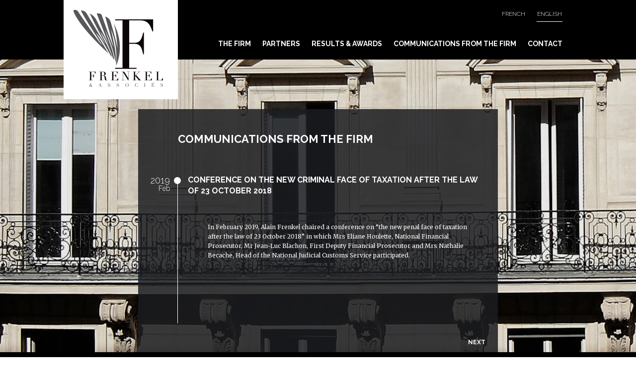

--- FILE ---
content_type: text/css
request_url: https://frenkel-associes.fr/wp-content/themes/frankelassocie/style.css?ver=1769799177
body_size: 13781
content:
@charset "UTF-8";
/*
test
Theme Name: Frankel & Associes
Theme URI:
Author: Pierre Montagard
Author URI: http://www.repix-media.com
Description: Frankel & Associes Wordpress Theme
Version: 1.0
License: GNU General Public License v2 or later
License URI: http://www.gnu.org/licenses/gpl-2.0.html
Text Domain: frankelassocie
Tags: one-column, two-columns, right-sidebar, flexible-header, accessibility-ready, custom-colors, custom-header, custom-menu, custom-logo, editor-style, featured-images, footer-widgets, post-formats, rtl-language-support, sticky-post, theme-options, threaded-comments, translation-ready

This theme, like WordPress, is licensed under the GPL.
Use it to make something cool, have fun, and share what you've learned with others.
*/
/**
/*--------------------------------------------------------------
>>> TABLE OF CONTENTS:
----------------------------------------------------------------
1.0 Normalize
2.0 Accessibility
3.0 Alignments
4.0 Clearings
5.0 Typography
6.0 Forms
7.0 Formatting
8.0 Lists
9.0 Tables
10.0 Links
11.0 Featured Image Hover
12.0 Navigation
13.0 Layout
   13.1 Header
   13.2 Front Page
   13.3 Regular Content
   13.4 Posts
   13.5 Pages
   13.6 Footer
14.0 Comments
15.0 Widgets
16.0 Media
   16.1 Galleries
17.0 Customizer
18.0 SVGs Fallbacks
19.0 Media Queries
20.0 Print
--------------------------------------------------------------*/
/*--------------------------------------------------------------
1.0 Normalize
Styles based on Normalize v5.0.0 @link https://github.com/necolas/normalize.css
--------------------------------------------------------------*/
html, body {
  text-rendering: optimizeLegibility;
  text-rendering: geometricPrecision;
  font-smooth: always;
  font-smoothing: antialiased;
  -moz-font-smoothing: antialiased;
  -webkit-font-smoothing: antialiased;
  -moz-osx-font-smoothing: grayscale;
  font-weight: normal; }

html {
  font-family: sans-serif;
  line-height: 1.15;
  -ms-text-size-adjust: 100%;
  -webkit-text-size-adjust: 100%; }

body {
  margin: 0; }

article,
aside,
footer,
header,
nav,
section {
  display: block; }

h1 {
  font-size: 2em;
  margin: 0.67em 0; }

figcaption,
figure,
main {
  display: block; }

figure {
  margin: 1em 0; }

hr {
  box-sizing: content-box;
  height: 0;
  overflow: visible; }

pre {
  font-family: monospace, monospace;
  font-size: 1em; }

a {
  background-color: transparent;
  -webkit-text-decoration-skip: objects; }

a:active,
a:hover {
  outline-width: 0; }

abbr[title] {
  border-bottom: 1px #767676 dotted;
  text-decoration: none; }

b,
strong {
  font-weight: inherit; }

b,
strong {
  font-weight: 700; }

code,
kbd,
samp {
  font-family: monospace, monospace;
  font-size: 1em; }

dfn {
  font-style: italic; }

mark {
  background-color: #eee;
  color: #222; }

small {
  font-size: 80%; }

sub,
sup {
  font-size: 75%;
  line-height: 0;
  position: relative;
  vertical-align: baseline; }

sub {
  bottom: -0.25em; }

sup {
  top: -0.5em; }

audio,
video {
  display: inline-block; }

audio:not([controls]) {
  display: none;
  height: 0; }

img {
  border-style: none; }

svg:not(:root) {
  overflow: hidden; }

button,
input,
optgroup,
select,
textarea {
  font-family: sans-serif;
  font-size: 100%;
  line-height: 1.15;
  margin: 0; }

button,
input {
  overflow: visible; }

button,
select {
  text-transform: none; }

button,
html [type="button"],
[type="reset"],
[type="submit"] {
  -webkit-appearance: button; }

button::-moz-focus-inner,
[type="button"]::-moz-focus-inner,
[type="reset"]::-moz-focus-inner,
[type="submit"]::-moz-focus-inner {
  border-style: none;
  padding: 0; }

button:-moz-focusring,
[type="button"]:-moz-focusring,
[type="reset"]:-moz-focusring,
[type="submit"]:-moz-focusring {
  outline: 1px dotted ButtonText; }

fieldset {
  border: 1px solid #bbb;
  margin: 0 2px;
  padding: 0.35em 0.625em 0.75em; }

legend {
  box-sizing: border-box;
  color: inherit;
  display: table;
  max-width: 100%;
  padding: 0;
  white-space: normal; }

progress {
  display: inline-block;
  vertical-align: baseline; }

textarea {
  overflow: auto; }

[type="checkbox"],
[type="radio"] {
  box-sizing: border-box;
  padding: 0; }

[type="number"]::-webkit-inner-spin-button,
[type="number"]::-webkit-outer-spin-button {
  height: auto; }

[type="search"] {
  -webkit-appearance: textfield;
  outline-offset: -2px; }

[type="search"]::-webkit-search-cancel-button,
[type="search"]::-webkit-search-decoration {
  -webkit-appearance: none; }

::-webkit-file-upload-button {
  -webkit-appearance: button;
  font: inherit; }

details,
menu {
  display: block; }

summary {
  display: list-item; }

canvas {
  display: inline-block; }

template {
  display: none; }

[hidden] {
  display: none; }

/*--------------------------------------------------------------
2.0 Accessibility
--------------------------------------------------------------*/
/* Text meant only for screen readers. */
.screen-reader-text {
  clip: rect(1px, 1px, 1px, 1px);
  height: 1px;
  overflow: hidden;
  position: absolute !important;
  width: 1px;
  word-wrap: normal !important;
  /* Many screen reader and browser combinations announce broken words as they would appear visually. */ }

.screen-reader-text:focus {
  background-color: #f1f1f1;
  border-radius: 3px;
  box-shadow: 0 0 2px 2px rgba(0, 0, 0, 0.6);
  clip: auto !important;
  color: #21759b;
  display: block;
  font-size: 14px;
  font-size: 0.875rem;
  font-weight: 700;
  height: auto;
  left: 5px;
  line-height: normal;
  padding: 15px 23px 14px;
  text-decoration: none;
  top: 5px;
  width: auto;
  z-index: 100000;
  /* Above WP toolbar. */ }

/*--------------------------------------------------------------
3.0 Alignments
--------------------------------------------------------------*/
.alignleft {
  display: inline;
  float: left;
  margin-right: 1.5em; }

.alignright {
  display: inline;
  float: right;
  margin-left: 1.5em; }

.aligncenter {
  clear: both;
  display: block;
  margin-left: auto;
  margin-right: auto; }

/*--------------------------------------------------------------
4.0 Clearings
--------------------------------------------------------------*/
.clear:before,
.clear:after,
.entry-content:before,
.entry-content:after,
.entry-footer:before,
.entry-footer:after,
.comment-content:before,
.comment-content:after,
.site-header:before,
.site-header:after,
.site-content:before,
.site-content:after,
.site-footer:before,
.site-footer:after,
.nav-links:before,
.nav-links:after,
.pagination:before,
.pagination:after,
.comment-author:before,
.comment-author:after,
.widget-area:before,
.widget-area:after,
.widget:before,
.widget:after,
.comment-meta:before,
.comment-meta:after {
  content: "";
  display: table;
  table-layout: fixed; }

.clear:after,
.entry-content:after,
.entry-footer:after,
.comment-content:after,
.site-header:after,
.site-content:after,
.site-footer:after,
.nav-links:after,
.pagination:after,
.comment-author:after,
.widget-area:after,
.widget:after,
.comment-meta:after {
  clear: both; }

/*--------------------------------------------------------------
5.0 Typography
--------------------------------------------------------------*/
body,
button,
input,
select,
textarea {
  color: #000;
  font-family: "Merriweather", times, arial, serif;
  font-size: 15px;
  font-size: 0.9375rem;
  font-weight: 400;
  line-height: 1.66; }

h1,
h2,
h3,
h4,
h5,
h6 {
  clear: both;
  line-height: 1.4;
  margin: 0 0 0.75em;
  padding: 1.5em 0 0;
  font-family: "Raleway", "Helvetica Neue", helvetica, arial, sans-serif;
  font-weight: 700;
  text-transform: uppercase; }

nav {
  font-family: "Raleway", "Helvetica Neue", helvetica, arial, sans-serif;
  text-transform: uppercase; }

h1:first-child,
h2:first-child,
h3:first-child,
h4:first-child,
h5:first-child,
h6:first-child {
  padding-top: 0; }

h1 {
  font-size: 24px;
  font-size: 1.5rem; }

h2 {
  font-size: 20px;
  font-size: 1.25rem; }

h3 {
  font-size: 18px;
  font-size: 1.125rem; }

h4 {
  font-size: 16px;
  font-size: 1rem; }

h5 {
  font-size: 13px;
  font-size: 0.8125rem;
  letter-spacing: 0.15em;
  text-transform: uppercase; }

h6 {
  font-size: 15px;
  font-size: 0.9375rem; }

p {
  margin: 0 0 1.5em;
  padding: 0; }

dfn,
cite,
em,
i {
  font-style: italic; }

blockquote {
  color: #666;
  font-size: 18px;
  font-size: 1.125rem;
  font-style: italic;
  line-height: 1.7;
  margin: 0;
  overflow: hidden;
  padding: 0; }

blockquote cite {
  display: block;
  font-style: normal;
  font-weight: 600;
  margin-top: 0.5em; }

address {
  margin: 0 0 1.5em; }

pre {
  background: #eee;
  font-family: "Courier 10 Pitch", Courier, monospace;
  font-size: 15px;
  font-size: 0.9375rem;
  line-height: 1.6;
  margin-bottom: 1.6em;
  max-width: 100%;
  overflow: auto;
  padding: 1.6em; }

code,
kbd,
tt,
var {
  font-family: Monaco, Consolas, "Andale Mono", "DejaVu Sans Mono", monospace;
  font-size: 15px;
  font-size: 0.9375rem; }

abbr,
acronym {
  border-bottom: 1px dotted #666;
  cursor: help; }

mark,
ins {
  background: #eee;
  text-decoration: none; }

big {
  font-size: 125%; }

blockquote {
  quotes: "" ""; }

q {
  quotes: "“" "”" "‘" "’"; }

blockquote:before,
blockquote:after {
  content: ""; }

:focus {
  outline: none; }

/* Typography for Arabic Font */
html[lang="ar"] body,
html[lang="ar"] button,
html[lang="ar"] input,
html[lang="ar"] select,
html[lang="ar"] textarea,
html[lang="ary"] body,
html[lang="ary"] button,
html[lang="ary"] input,
html[lang="ary"] select,
html[lang="ary"] textarea,
html[lang="azb"] body,
html[lang="azb"] button,
html[lang="azb"] input,
html[lang="azb"] select,
html[lang="azb"] textarea,
html[lang="fa-IR"] body,
html[lang="fa-IR"] button,
html[lang="fa-IR"] input,
html[lang="fa-IR"] select,
html[lang="fa-IR"] textarea,
html[lang="haz"] body,
html[lang="haz"] button,
html[lang="haz"] input,
html[lang="haz"] select,
html[lang="haz"] textarea,
html[lang="ps"] body,
html[lang="ps"] button,
html[lang="ps"] input,
html[lang="ps"] select,
html[lang="ps"] textarea,
html[lang="ur"] body,
html[lang="ur"] button,
html[lang="ur"] input,
html[lang="ur"] select,
html[lang="ur"] textarea {
  font-family: Tahoma, Arial, sans-serif; }

html[lang="ar"] h1,
html[lang="ar"] h2,
html[lang="ar"] h3,
html[lang="ar"] h4,
html[lang="ar"] h5,
html[lang="ar"] h6,
html[lang="ary"] h1,
html[lang="ary"] h2,
html[lang="ary"] h3,
html[lang="ary"] h4,
html[lang="ary"] h5,
html[lang="ary"] h6,
html[lang="azb"] h1,
html[lang="azb"] h2,
html[lang="azb"] h3,
html[lang="azb"] h4,
html[lang="azb"] h5,
html[lang="azb"] h6,
html[lang="fa-IR"] h1,
html[lang="fa-IR"] h2,
html[lang="fa-IR"] h3,
html[lang="fa-IR"] h4,
html[lang="fa-IR"] h5,
html[lang="fa-IR"] h6,
html[lang="haz"] h1,
html[lang="haz"] h2,
html[lang="haz"] h3,
html[lang="haz"] h4,
html[lang="haz"] h5,
html[lang="haz"] h6,
html[lang="ps"] h1,
html[lang="ps"] h2,
html[lang="ps"] h3,
html[lang="ps"] h4,
html[lang="ps"] h5,
html[lang="ps"] h6,
html[lang="ur"] h1,
html[lang="ur"] h2,
html[lang="ur"] h3,
html[lang="ur"] h4,
html[lang="ur"] h5,
html[lang="ur"] h6 {
  font-weight: 700; }

/* Typography for Chinese Font */
html[lang^="zh-"] body,
html[lang^="zh-"] button,
html[lang^="zh-"] input,
html[lang^="zh-"] select,
html[lang^="zh-"] textarea {
  font-family: "PingFang TC", "Helvetica Neue", Helvetica, STHeitiTC-Light, Arial, sans-serif; }

html[lang="zh-CN"] body,
html[lang="zh-CN"] button,
html[lang="zh-CN"] input,
html[lang="zh-CN"] select,
html[lang="zh-CN"] textarea {
  font-family: "PingFang SC", "Helvetica Neue", Helvetica, STHeitiSC-Light, Arial, sans-serif; }

html[lang^="zh-"] h1,
html[lang^="zh-"] h2,
html[lang^="zh-"] h3,
html[lang^="zh-"] h4,
html[lang^="zh-"] h5,
html[lang^="zh-"] h6 {
  font-weight: 700; }

/* Typography for Cyrillic Font */
html[lang="bg-BG"] body,
html[lang="bg-BG"] button,
html[lang="bg-BG"] input,
html[lang="bg-BG"] select,
html[lang="bg-BG"] textarea,
html[lang="ru-RU"] body,
html[lang="ru-RU"] button,
html[lang="ru-RU"] input,
html[lang="ru-RU"] select,
html[lang="ru-RU"] textarea,
html[lang="uk"] body,
html[lang="uk"] button,
html[lang="uk"] input,
html[lang="uk"] select,
html[lang="uk"] textarea {
  font-family: "Helvetica Neue", Helvetica, "Segoe UI", Arial, sans-serif; }

html[lang="bg-BG"] h1,
html[lang="bg-BG"] h2,
html[lang="bg-BG"] h3,
html[lang="bg-BG"] h4,
html[lang="bg-BG"] h5,
html[lang="bg-BG"] h6,
html[lang="ru-RU"] h1,
html[lang="ru-RU"] h2,
html[lang="ru-RU"] h3,
html[lang="ru-RU"] h4,
html[lang="ru-RU"] h5,
html[lang="ru-RU"] h6,
html[lang="uk"] h1,
html[lang="uk"] h2,
html[lang="uk"] h3,
html[lang="uk"] h4,
html[lang="uk"] h5,
html[lang="uk"] h6 {
  font-weight: 700;
  line-height: 1.2; }

/* Typography for Devanagari Font */
html[lang="bn-BD"] body,
html[lang="bn-BD"] button,
html[lang="bn-BD"] input,
html[lang="bn-BD"] select,
html[lang="bn-BD"] textarea,
html[lang="hi-IN"] body,
html[lang="hi-IN"] button,
html[lang="hi-IN"] input,
html[lang="hi-IN"] select,
html[lang="hi-IN"] textarea,
html[lang="mr-IN"] body,
html[lang="mr-IN"] button,
html[lang="mr-IN"] input,
html[lang="mr-IN"] select,
html[lang="mr-IN"] textarea {
  font-family: Arial, sans-serif; }

html[lang="bn-BD"] h1,
html[lang="bn-BD"] h2,
html[lang="bn-BD"] h3,
html[lang="bn-BD"] h4,
html[lang="bn-BD"] h5,
html[lang="bn-BD"] h6,
html[lang="hi-IN"] h1,
html[lang="hi-IN"] h2,
html[lang="hi-IN"] h3,
html[lang="hi-IN"] h4,
html[lang="hi-IN"] h5,
html[lang="hi-IN"] h6,
html[lang="mr-IN"] h1,
html[lang="mr-IN"] h2,
html[lang="mr-IN"] h3,
html[lang="mr-IN"] h4,
html[lang="mr-IN"] h5,
html[lang="mr-IN"] h6 {
  font-weight: 700; }

/* Typography for Greek Font */
html[lang="el"] body,
html[lang="el"] button,
html[lang="el"] input,
html[lang="el"] select,
html[lang="el"] textarea {
  font-family: "Helvetica Neue", Helvetica, Arial, sans-serif; }

html[lang="el"] h1,
html[lang="el"] h2,
html[lang="el"] h3,
html[lang="el"] h4,
html[lang="el"] h5,
html[lang="el"] h6 {
  font-weight: 700;
  line-height: 1.3; }

/* Typography for Gujarati Font */
html[lang="gu-IN"] body,
html[lang="gu-IN"] button,
html[lang="gu-IN"] input,
html[lang="gu-IN"] select,
html[lang="gu-IN"] textarea {
  font-family: Arial, sans-serif; }

html[lang="gu-IN"] h1,
html[lang="gu-IN"] h2,
html[lang="gu-IN"] h3,
html[lang="gu-IN"] h4,
html[lang="gu-IN"] h5,
html[lang="gu-IN"] h6 {
  font-weight: 700; }

/* Typography for Hebrew Font */
html[lang="he-IL"] body,
html[lang="he-IL"] button,
html[lang="he-IL"] input,
html[lang="he-IL"] select,
html[lang="he-IL"] textarea {
  font-family: "Arial Hebrew", Arial, sans-serif; }

html[lang="he-IL"] h1,
html[lang="he-IL"] h2,
html[lang="he-IL"] h3,
html[lang="he-IL"] h4,
html[lang="he-IL"] h5,
html[lang="he-IL"] h6 {
  font-weight: 700; }

/* Typography for Japanese Font */
html[lang="ja"] body,
html[lang="ja"] button,
html[lang="ja"] input,
html[lang="ja"] select,
html[lang="ja"] textarea {
  font-family: "Hiragino Kaku Gothic Pro", Meiryo, sans-serif; }

html[lang="ja"] h1,
html[lang="ja"] h2,
html[lang="ja"] h3,
html[lang="ja"] h4,
html[lang="ja"] h5,
html[lang="ja"] h6 {
  font-weight: 700; }

/* Typography for Korean font */
html[lang="ko-KR"] body,
html[lang="ko-KR"] button,
html[lang="ko-KR"] input,
html[lang="ko-KR"] select,
html[lang="ko-KR"] textarea {
  font-family: "Apple SD Gothic Neo", "Malgun Gothic", "Nanum Gothic", Dotum, sans-serif; }

html[lang="ko-KR"] h1,
html[lang="ko-KR"] h2,
html[lang="ko-KR"] h3,
html[lang="ko-KR"] h4,
html[lang="ko-KR"] h5,
html[lang="ko-KR"] h6 {
  font-weight: 600; }

/* Typography for Thai Font */
html[lang="th"] h1,
html[lang="th"] h2,
html[lang="th"] h3,
html[lang="th"] h4,
html[lang="th"] h5,
html[lang="th"] h6 {
  line-height: 1.65;
  font-family: "Sukhumvit Set", "Helvetica Neue", Helvetica, Arial, sans-serif; }

html[lang="th"] body,
html[lang="th"] button,
html[lang="th"] input,
html[lang="th"] select,
html[lang="th"] textarea {
  line-height: 1.8;
  font-family: "Sukhumvit Set", "Helvetica Neue", Helvetica, Arial, sans-serif; }

/* Remove letter-spacing for all non-latin alphabets */
html[lang="ar"] *,
html[lang="ary"] *,
html[lang="azb"] *,
html[lang="haz"] *,
html[lang="ps"] *,
html[lang^="zh-"] *,
html[lang="bg-BG"] *,
html[lang="ru-RU"] *,
html[lang="uk"] *,
html[lang="bn-BD"] *,
html[lang="hi-IN"] *,
html[lang="mr-IN"] *,
html[lang="el"] *,
html[lang="gu-IN"] *,
html[lang="he-IL"] *,
html[lang="ja"] *,
html[lang="ko-KR"] *,
html[lang="th"] * {
  letter-spacing: 0 !important; }

/*--------------------------------------------------------------
6.0 Forms
--------------------------------------------------------------*/
label {
  color: #333;
  display: block;
  font-weight: 800;
  margin-bottom: 0.5em; }

fieldset {
  margin-bottom: 1em; }

input[type="text"],
input[type="email"],
input[type="url"],
input[type="password"],
input[type="search"],
input[type="number"],
input[type="tel"],
input[type="range"],
input[type="date"],
input[type="month"],
input[type="week"],
input[type="time"],
input[type="datetime"],
input[type="datetime-local"],
input[type="color"],
textarea {
  color: #666;
  background: #fff;
  background-image: -webkit-linear-gradient(rgba(255, 255, 255, 0), rgba(255, 255, 255, 0));
  border: 1px solid #bbb;
  border-radius: 3px;
  display: block;
  padding: 0.7em;
  width: 100%; }

input[type="text"]:focus,
input[type="email"]:focus,
input[type="url"]:focus,
input[type="password"]:focus,
input[type="search"]:focus,
input[type="number"]:focus,
input[type="tel"]:focus,
input[type="range"]:focus,
input[type="date"]:focus,
input[type="month"]:focus,
input[type="week"]:focus,
input[type="time"]:focus,
input[type="datetime"]:focus,
input[type="datetime-local"]:focus,
input[type="color"]:focus,
textarea:focus {
  color: #222;
  border-color: #333; }

select {
  border: 1px solid #bbb;
  border-radius: 3px;
  height: 3em;
  max-width: 100%; }

input[type="radio"],
input[type="checkbox"] {
  margin-right: 0.5em; }

input[type="radio"] + label,
input[type="checkbox"] + label {
  font-weight: 400; }

button,
input[type="button"],
input[type="submit"] {
  background-color: #222;
  border: 0;
  border-radius: 2px;
  box-shadow: none;
  color: #fff;
  cursor: pointer;
  display: inline-block;
  font-size: 14px;
  font-size: 0.875rem;
  font-weight: 800;
  line-height: 1;
  padding: 1em 2em;
  text-shadow: none;
  -webkit-transition: background 0.2s;
  transition: background 0.2s; }

input + button,
input + input[type="button"],
input + input[type="submit"] {
  padding: 0.75em 2em; }

button.secondary,
input[type="reset"],
input[type="button"].secondary,
input[type="reset"].secondary,
input[type="submit"].secondary {
  background-color: #ddd;
  color: #222; }

button:hover,
button:focus,
input[type="button"]:hover,
input[type="button"]:focus,
input[type="submit"]:hover,
input[type="submit"]:focus {
  background: #767676; }

button.secondary:hover,
button.secondary:focus,
input[type="reset"]:hover,
input[type="reset"]:focus,
input[type="button"].secondary:hover,
input[type="button"].secondary:focus,
input[type="reset"].secondary:hover,
input[type="reset"].secondary:focus,
input[type="submit"].secondary:hover,
input[type="submit"].secondary:focus {
  background: #bbb; }

/* Placeholder text color -- selectors need to be separate to work. */
::-webkit-input-placeholder {
  color: #333;
  font-family: "Libre Franklin", "Helvetica Neue", helvetica, arial, sans-serif; }

:-moz-placeholder {
  color: #333;
  font-family: "Libre Franklin", "Helvetica Neue", helvetica, arial, sans-serif; }

::-moz-placeholder {
  color: #333;
  font-family: "Libre Franklin", "Helvetica Neue", helvetica, arial, sans-serif;
  opacity: 1;
  /* Since FF19 lowers the opacity of the placeholder by default */ }

:-ms-input-placeholder {
  color: #333;
  font-family: "Libre Franklin", "Helvetica Neue", helvetica, arial, sans-serif; }

/*--------------------------------------------------------------
7.0 Formatting
--------------------------------------------------------------*/
hr {
  background-color: #000;
  border: 0;
  height: 1px;
  margin-bottom: 1.5em; }

img {
  max-width: 100%;
  width: auto\9;
  height: auto;
  vertical-align: middle;
  border: 0;
  -ms-interpolation-mode: bicubic; }

/*--------------------------------------------------------------
8.0 Lists
--------------------------------------------------------------*/
ul,
ol {
  margin: 0 0 1.5em;
  padding: 0; }

ul {
  list-style: disc; }

ol {
  list-style: decimal; }

li > ul,
li > ol {
  margin-bottom: 0;
  margin-left: 1.5em; }

dt {
  font-weight: 700; }

dd {
  margin: 0 1.5em 1.5em; }

/*--------------------------------------------------------------
9.0 Tables
--------------------------------------------------------------*/
table {
  border-collapse: collapse;
  margin: 0 0 1.5em;
  width: 100%; }

thead th {
  border-bottom: 2px solid #bbb;
  padding-bottom: 0.5em; }

th {
  padding: 0.4em;
  text-align: left; }

tr {
  border-bottom: 1px solid #eee; }

td {
  padding: 0.4em; }

th:first-child,
td:first-child {
  padding-left: 0; }

th:last-child,
td:last-child {
  padding-right: 0; }

/*--------------------------------------------------------------
10.0 Links
--------------------------------------------------------------*/
a {
  color: #222;
  text-decoration: none; }

a:focus {
  outline: thin dotted; }

a:hover,
a:active {
  color: #000;
  outline: 0; }

/* Hover effects */
.entry-content a:focus,
.entry-content a:hover,
.entry-summary a:focus,
.entry-summary a:hover,
.widget a:focus,
.widget a:hover,
.site-footer .widget-area a:focus,
.site-footer .widget-area a:hover,
.posts-navigation a:focus,
.posts-navigation a:hover,
.comment-metadata a:focus,
.comment-metadata a:hover,
.comment-metadata a.comment-edit-link:focus,
.comment-metadata a.comment-edit-link:hover,
.comment-reply-link:focus,
.comment-reply-link:hover,
.widget_authors a:focus strong,
.widget_authors a:hover strong,
.entry-title a:focus,
.entry-title a:hover,
.entry-meta a:focus,
.entry-meta a:hover,
.page-links a:focus .page-number,
.page-links a:hover .page-number,
.entry-footer a:focus,
.entry-footer a:hover,
.entry-footer .cat-links a:focus,
.entry-footer .cat-links a:hover,
.entry-footer .tags-links a:focus,
.entry-footer .tags-links a:hover,
.post-navigation a:focus,
.post-navigation a:hover,
.pagination a:not(.prev):not(.next):focus,
.pagination a:not(.prev):not(.next):hover,
.comments-pagination a:not(.prev):not(.next):focus,
.comments-pagination a:not(.prev):not(.next):hover,
.logged-in-as a:focus,
.logged-in-as a:hover,
a:focus .nav-title,
a:hover .nav-title,
.edit-link a:focus,
.edit-link a:hover,
.site-info a:focus,
.site-info a:hover,
.widget .widget-title a:focus,
.widget .widget-title a:hover,
.widget ul li a:focus,
.widget ul li a:hover {
  color: #000;
  box-shadow: inset 0 0 0 transparent, 0 1px 0 black; }

/* Fixes linked images */
.entry-content a img,
.widget a img {
  box-shadow: 0 0 0 8px #fff; }

.post-navigation a:focus .icon,
.post-navigation a:hover .icon {
  color: #222; }

/*--------------------------------------------------------------
13.0 Layout
--------------------------------------------------------------*/
html {
  box-sizing: border-box;
  height: 100%; }

*,
*:before,
*:after {
  /* Inherit box-sizing to make it easier to change the property for components that leverage other behavior; see http://css-tricks.com/inheriting-box-sizing-probably-slightly-better-best-practice/ */
  box-sizing: inherit; }

body {
  background: #fff;
  height: 100%;
  /* Fallback for when there is no custom background color defined. */ }

body.admin-bar {
  position: relative;
  top: -26px; }

#page {
  position: relative;
  word-wrap: break-word;
  height: 100%;
  -js-display: flex;
  display: -webkit-box;
  display: -ms-flexbox;
  display: flex;
  -webkit-box-orient: vertical;
  -webkit-box-direction: normal;
      -ms-flex-flow: column nowrap;
          flex-flow: column nowrap; }

.site-main {
  -js-display: flex;
  display: -webkit-box;
  display: -ms-flexbox;
  display: flex;
  -webkit-box-orient: vertical;
  -webkit-box-direction: normal;
      -ms-flex-direction: column;
          flex-direction: column; }

.site-content,
.content-area,
.site-main {
  -js-display: flex;
  display: -webkit-box;
  display: -ms-flexbox;
  display: flex;
  width: 100%;
  -webkit-box-flex: 1;
      -ms-flex: 1 1 auto;
          flex: 1 1 auto; }

.admin-bar #page {
  padding-top: 26px; }

@media (max-width: 768px) {
  .admin-bar #page {
    padding-top: 46px; } }

.wrap {
  margin-left: auto;
  margin-right: auto;
  max-width: 1024px; }

@media (max-width: 1024px) {
  .wrap {
    padding: 0; } }

.wrap:after {
  clear: both;
  content: "";
  display: block; }

.page-base {
  font-size: 12px;
  font-size: 0.75rem;
  -webkit-box-flex: 1;
      -ms-flex: 1 1;
          flex: 1 1;
  -js-display: flex;
  display: -webkit-box;
  display: -ms-flexbox;
  display: flex;
  -webkit-box-orient: vertical;
  -webkit-box-direction: normal;
      -ms-flex-direction: column;
          flex-direction: column; }

.page-base .wrap {
  -js-display: flex;
  display: -webkit-box;
  display: -ms-flexbox;
  display: flex;
  -webkit-box-orient: vertical;
  -webkit-box-direction: normal;
      -ms-flex-direction: column;
          flex-direction: column;
  -webkit-box-flex: 1;
      -ms-flex: 1 1 auto;
          flex: 1 1 auto; }

.page-base .page-content {
  -webkit-box-flex: 1;
      -ms-flex: 1 1;
          flex: 1 1;
  background: #585c5e;
  padding: 40px 150px;
  padding-left: 20px;
  padding-right: 20px; }

@media screen and (min-width: 320px) {
  .page-base .page-content {
    padding-left: calc(20px + 130 * (100vw - 320px) / 704); } }

@media screen and (min-width: 1024px) {
  .page-base .page-content {
    padding-left: 150px; } }

@media screen and (min-width: 320px) {
  .page-base .page-content {
    padding-right: calc(20px + 130 * (100vw - 320px) / 704); } }

@media screen and (min-width: 1024px) {
  .page-base .page-content {
    padding-right: 150px; } }

.page-base .page-content.no-visuel {
  padding-top: 100px; }

.page-base .page-content article {
  background: #FFF;
  padding: 20px;
  height: 100%; }

.no-flexbox #page,
.no-flexbox .site-content,
.no-flexbox .content-area,
.no-flexbox .site-main,
.no-flexbox .page-base, .no-flexbox .page-base .wrap {
  display: block;
  height: 100%; }

.admin-bar .site-navigation-fixed.navigation-top {
  top: 32px; }

.site-header {
  background: #000;
  color: #FFF;
  position: relative; }

.site-header .wrap {
  -js-display: flex;
  display: -webkit-box;
  display: -ms-flexbox;
  display: flex;
  height: 120px;
  height: 60px; }

@media screen and (min-width: 480px) {
  .site-header .wrap {
    height: calc(60px + 60 * (100vw - 480px) / 288); } }

@media screen and (min-width: 768px) {
  .site-header .wrap {
    height: 120px; } }

.logo {
  background: #FFF;
  min-width: 100px;
  width: 230px;
  width: 100px;
  min-height: 90px;
  height: 200px;
  height: 90px;
  position: relative;
  z-index: 10; }

@media screen and (min-width: 480px) {
  .logo {
    width: calc(100px + 130 * (100vw - 480px) / 288); } }

@media screen and (min-width: 768px) {
  .logo {
    width: 230px; } }

@media screen and (min-width: 480px) {
  .logo {
    height: calc(90px + 110 * (100vw - 480px) / 288); } }

@media screen and (min-width: 768px) {
  .logo {
    height: 200px; } }

.logo a {
  display: block;
  margin: 20px;
  margin: 10px; }

@media screen and (min-width: 480px) {
  .logo a {
    margin: calc(10px + 10 * (100vw - 480px) / 288); } }

@media screen and (min-width: 768px) {
  .logo a {
    margin: 20px; } }

.no-flexbox .site-header .wrap {
  display: block;
  height: 120px;
  height: 60px; }

@media screen and (min-width: 480px) {
  .no-flexbox .site-header .wrap {
    height: calc(60px + 60 * (100vw - 480px) / 288); } }

@media screen and (min-width: 768px) {
  .no-flexbox .site-header .wrap {
    height: 120px; } }

.no-flexbox .site-header .logo {
  float: left;
  position: absolute; }

.no-flexbox .site-header .menu-toggle {
  height: 60px; }

@media screen and (min-width: 480px) {
  .no-flexbox .site-header .menu-toggle {
    height: calc(60px + 60 * (100vw - 480px) / 288); } }

@media screen and (min-width: 768px) {
  .no-flexbox .site-header .menu-toggle {
    height: 120px; } }

.no-flexbox .site-header .toggled-on .main-navigation {
  width: 100%; }

.no-flexbox .site-header .toggled-on .menu-toggle {
  text-align: right;
  display: block;
  width: 100%; }

.no-flexbox .site-header .toggled-on .menu-toggle:focus, .no-flexbox .site-header .toggled-on .menu-toggle:active {
  border: 0; }

.no-flexbox .site-header .main-navigation {
  float: right; }

.no-flexbox .site-header .main-navigation div {
  padding: 10px; }

.ie8 .site-header .logo {
  width: 230px;
  height: 200px; }

/*--------------------------------------------------------------
12.0 Navigation
--------------------------------------------------------------*/
.main-navigation {
  clear: both;
  font-weight: 700;
  text-align: right;
  -webkit-box-flex: 1;
      -ms-flex: 1 1;
          flex: 1 1;
  -js-display: flex;
  display: -webkit-box;
  display: -ms-flexbox;
  display: flex;
  -webkit-box-orient: vertical;
  -webkit-box-direction: normal;
      -ms-flex-flow: column nowrap;
          flex-flow: column nowrap;
  -webkit-box-align: end;
      -ms-flex-align: end;
          align-items: flex-end;
  -ms-flex-pack: distribute;
      justify-content: space-around;
  font-size: 14px;
  font-size: 0.875rem;
  padding-right: 10px; }

.main-navigation ul {
  list-style: none;
  margin: 0;
  text-align: right;
  width: 100%;
  display: block;
  margin: 0; }

.main-navigation ul ul.toggled-on {
  display: block; }

.main-navigation ul ul a {
  letter-spacing: 0;
  padding: 0.4em 0;
  position: relative;
  text-transform: none; }

.main-navigation li {
  display: inline-block;
  margin: 0 5px;
  margin-left: 3px;
  margin-right: 3px; }

@media screen and (min-width: 768px) {
  .main-navigation li {
    margin-left: calc(3px + 7 * (100vw - 768px) / 256); } }

@media screen and (min-width: 1024px) {
  .main-navigation li {
    margin-left: 10px; } }

@media screen and (min-width: 768px) {
  .main-navigation li {
    margin-right: calc(3px + 7 * (100vw - 768px) / 256); } }

@media screen and (min-width: 1024px) {
  .main-navigation li {
    margin-right: 10px; } }

.main-navigation li li, .main-navigation li:last-child {
  border: 0; }

.main-navigation a {
  display: block;
  padding: 0.5em 0;
  text-decoration: none;
  color: #FFF; }

.main-navigation a:hover {
  color: #CCC; }

.main-navigation .menu-item-has-children > a > .icon,
.main-navigation .page_item_has_children > a > .icon,
.main-navigation ul a > .icon {
  display: none; }

.main-navigation .current-menu-item > a,
.main-navigation .current_page_item > a {
  color: #ff0000; }

.main-navigation .lang-navigation {
  font-weight: 300;
  font-size: 12px;
  font-size: 0.75rem; }

.main-navigation .lang-navigation .current-menu-item > a,
.main-navigation .lang-navigation .current_page_item > a {
  padding: 0.4em 0.1em;
  color: #FFF;
  border-bottom: 1px solid #FFF; }

@media (max-width: 768px) {
  .main-navigation .lang-navigation .current-menu-item > a,
  .main-navigation .lang-navigation .current_page_item > a {
    border: 0;
    font-weight: 700; } }

.main-navigation .lang-navigation a {
  border-bottom: 1px solid transparent; }

.main-navigation .lang-navigation a:hover {
  color: #CCC;
  border-bottom: 1px solid #CCC; }

.js .main-navigation.toggled-on > div > ul {
  display: block; }

.js .main-navigation ul {
  display: block; }

.js .menu-toggle {
  display: none; }

/* Hide the menu on small screens when JavaScript is available.
 * It only works with JavaScript.
 */
/* Menu toggle */
.menu-toggle {
  background-color: transparent;
  border: 0;
  box-shadow: none;
  color: #FFF;
  display: none;
  font-size: 14px;
  font-size: 0.875rem;
  font-family: "Raleway", "Helvetica Neue", helvetica, arial, sans-serif;
  text-transform: uppercase;
  font-weight: 700;
  line-height: 1.5;
  margin: 0;
  padding: 0;
  text-shadow: none; }

.dropdown-toggle:hover,
.dropdown-toggle:focus {
  background: transparent; }

.dropdown-toggle:focus {
  outline: thin dotted; }

.dropdown-toggle.toggled-on .icon {
  -ms-transform: rotate(-180deg);
  /* IE 9 */
  -webkit-transform: rotate(-180deg);
  /* Chrome, Safari, Opera */
  transform: rotate(-180deg); }

/* Scroll down arrow */
.site-header .menu-scroll-down {
  display: none; }

.main-navigation.toggled-on ul.nav-menu {
  display: block; }

.menu-toggle:hover,
.menu-toggle:focus {
  background-color: transparent;
  box-shadow: none; }

.menu-toggle:focus {
  outline: thin solid; }

.menu-toggle .icon {
  margin-right: 0.5em;
  margin-left: 0.5em;
  top: -2px;
  position: relative;
  fill: #FFF;
  width: 25px;
  height: 25px;
  display: inline-block;
  vertical-align: middle; }

.toggled-on .menu-toggle .icon-bars,
.menu-toggle .icon-close {
  display: none; }

.toggled-on .menu-toggle .icon-close {
  display: inline-block; }

@media (max-width: 768px) {
  .toggled-on .wrap {
    height: auto;
    -webkit-box-orient: vertical;
    -webkit-box-direction: normal;
        -ms-flex-direction: column;
            flex-direction: column; }
  .toggled-on .logo {
    position: absolute; }
  .js .navigation-top.toggled-on .main-navigation {
    -webkit-box-align: normal;
        -ms-flex-align: normal;
            align-items: normal; }
  .js .navigation-top.toggled-on .main-navigation .menu-toggle {
    height: 100px;
    height: 100px;
    -ms-flex-item-align: end;
        align-self: flex-end; } }

@media screen and (max-width: 768px) and (min-width: 480px) {
  .js .navigation-top.toggled-on .main-navigation .menu-toggle {
    height: calc(100px + 100 * (100vw - 480px) / 288); } }

@media screen and (max-width: 768px) and (min-width: 768px) {
  .js .navigation-top.toggled-on .main-navigation .menu-toggle {
    height: 200px; } }

@media (max-width: 768px) {
  .js .navigation-top.toggled-on .main-navigation > div {
    -webkit-box-align: normal;
        -ms-flex-align: normal;
            align-items: normal;
    display: block;
    margin-bottom: 50px;
    width: 100%; }
  .js .navigation-top.toggled-on .main-navigation > div > ul {
    font-size: 16px;
    font-size: 1rem;
    display: block;
    padding: 0 20px;
    text-align: left; }
  .js .navigation-top.toggled-on .main-navigation > div > ul li {
    display: block; }
  .js .navigation-top.toggled-on .main-navigation > div > ul li a {
    border-bottom: 1px dotted #FFF; }
  .js .navigation-top.toggled-on .main-navigation > div > ul li.current_page_item {
    font-weight: 700;
    border: 0; }
  .js .navigation-top .main-navigation > div {
    display: none; }
  .js .navigation-top ul {
    display: none; }
  .js .menu-toggle {
    display: block; } }

.nav-title {
  color: #FFF;
  font-size: 15px;
  font-size: 0.9375rem; }

.post-navigation .nav-next {
  margin-top: 1.5em; }

.nav-links .nav-previous .nav-title .nav-title-icon-wrapper {
  margin-right: 0.5em; }

.nav-links .nav-next .nav-title .nav-title-icon-wrapper {
  margin-left: 0.5em; }

.nav-links .nav-title {
  position: relative; }

.nav-title-icon-wrapper {
  position: absolute;
  text-align: center;
  width: 2em; }

.nav-links .nav-previous .nav-title .nav-title-icon-wrapper {
  left: -2em; }

.nav-links .nav-next .nav-title .nav-title-icon-wrapper {
  right: -2em; }

/* Pagination */
.page-numbers {
  display: inline-block; }

.page-numbers.current {
  font-size: 15px;
  font-size: 0.9375rem; }

.page-numbers.current .screen-reader-text {
  clip: rect(1px, 1px, 1px, 1px);
  height: 1px;
  overflow: hidden;
  position: absolute !important;
  width: 1px; }

.page-numbers {
  display: none;
  padding: 0.5em 0.75em; }

.page-numbers.current {
  color: #767676;
  display: inline-block; }

.page-numbers.current .screen-reader-text {
  clip: auto;
  height: auto;
  overflow: auto;
  position: relative !important;
  width: auto; }

.prev.page-numbers,
.next.page-numbers {
  background-color: #ddd;
  border-radius: 2px;
  display: inline-block;
  font-size: 24px;
  font-size: 1.5rem;
  line-height: 1;
  padding: 0.25em 0.5em 0.4em; }

.prev.page-numbers,
.next.page-numbers {
  -webkit-transition: background-color 0.2s ease-in-out, border-color 0.2s ease-in-out, color 0.3s ease-in-out;
  transition: background-color 0.2s ease-in-out, border-color 0.2s ease-in-out, color 0.3s ease-in-out; }

.prev.page-numbers:focus,
.prev.page-numbers:hover,
.next.page-numbers:focus,
.next.page-numbers:hover {
  background-color: #767676;
  color: #fff; }

.prev.page-numbers {
  float: left; }

.next.page-numbers {
  float: right; }

.page-links {
  font-size: 14px;
  font-size: 0.875rem;
  font-weight: 800;
  padding: 2em 0 3em; }

.page-links .page-number {
  color: #FFF;
  display: inline-block;
  padding: 0.5em 1em; }

.page-links a {
  display: inline-block; }

.page-links a .page-number {
  color: #FFF; }

.page-numbers.current {
  font-size: 16px;
  font-size: 1rem; }

.page-numbers {
  display: inline-block;
  color: #FFF;
  background: rgba(255, 255, 255, 0.2);
  width: 30px;
  height: 30px; }

.page-numbers.current {
  font-size: 15px;
  font-size: 0.9375rem; }

.page-numbers.current .screen-reader-text {
  clip: rect(1px, 1px, 1px, 1px);
  height: 1px;
  overflow: hidden;
  position: absolute !important;
  width: 1px; }

.next .screen-reader-text,
.prev .screen-reader-text {
  display: none; }

.nav-links {
  -js-display: flex;
  display: -webkit-box;
  display: -ms-flexbox;
  display: flex;
  -webkit-box-pack: center;
      -ms-flex-pack: center;
          justify-content: center;
  margin: 5px;
  position: relative; }

.nav-links .nav-previous, .nav-links .nav-next {
  padding: 0 20px;
  position: absolute; }

.nav-links .nav-previous a, .nav-links .nav-next a {
  color: #FFF; }

.nav-links .nav-previous {
  left: 0; }

.nav-links .nav-next {
  right: 0; }

.nav-links .screen-reader-text,
.nav-links .nav-title {
  display: none; }

.nav-links .icon {
  display: inline-block;
  height: 15px;
  position: relative;
  /* Align more nicely with capital letters */
  top: 5px;
  vertical-align: middle;
  width: 15px; }

.nav-links .page-numbers {
  display: inline-block;
  color: #FFF;
  background: rgba(255, 255, 255, 0.2);
  width: 30px;
  height: 30px;
  vertical-align: middle;
  text-align: center;
  font-size: 16px;
  font-size: 1rem;
  font-weight: 700;
  margin: 1px;
  padding: 0; }

.nav-links .page-numbers a:hover {
  color: #FFF;
  background: rgba(255, 255, 255, 0.5); }

.nav-links .page-numbers.current {
  background: transparent;
  color: rgba(255, 255, 255, 0.5); }

.nav-links .page-numbers.dots {
  color: rgba(255, 255, 255, 0.5); }

.post-navigation {
  margin: 1em 0; }

.pagination {
  position: absolute;
  bottom: 0;
  left: -50%;
  right: -50%; }

.pagination a:not(.prev):not(.next):hover {
  color: #FFF;
  background: rgba(255, 255, 255, 0.5);
  box-shadow: none; }

.home .hp-intro .visuel:after {
  content: '';
  position: absolute;
  display: block;
  top: 0;
  left: 0;
  width: 100%;
  height: 100%;
  background-image: url("[data-uri]");
  background-size: 100%;
  background-image: -webkit-gradient(linear, 0% 50%, 100% 50%, color-stop(85%, rgba(255, 255, 255, 0)), color-stop(100%, #ffffff));
  background-image: -webkit-linear-gradient(left, rgba(255, 255, 255, 0) 85%, #ffffff 100%);
  background-image: -webkit-gradient(linear, left top, right top, color-stop(85%, rgba(255, 255, 255, 0)), to(#ffffff));
  background-image: linear-gradient(to right, rgba(255, 255, 255, 0) 85%, #ffffff 100%); }

.hp-intro {
  font-size: 12px;
  font-size: 0.75rem; }

.hp-intro .wrap {
  -js-display: flex;
  display: -webkit-box;
  display: -ms-flexbox;
  display: flex; }

.hp-intro .texte {
  width: 230px;
  padding: 150px 25px 25px;
  padding-top: 80px;
  line-height: 1.5em; }

@media (max-width: 768px) {
  .hp-intro .texte {
    width: 230px; } }

@media screen and (min-width: 768px) {
  .hp-intro .texte {
    padding-top: calc(80px + 70 * (100vw - 768px) / 256); } }

@media screen and (min-width: 1024px) {
  .hp-intro .texte {
    padding-top: 150px; } }

@media screen and (min-width: 768px) {
  .hp-intro .texte {
    line-height: calc(1.5em + 0.3 * (100vw - 768px) / 256); } }

@media screen and (min-width: 1024px) {
  .hp-intro .texte {
    line-height: 1.8em; } }

.hp-intro .signature {
  text-align: right; }

.hp-intro .visuel {
  -webkit-box-flex: 1;
      -ms-flex: 1 1;
          flex: 1 1;
  position: relative; }

.home .site-content-contain {
  -webkit-box-flex: 1;
      -ms-flex: 1 1;
          flex: 1 1;
  -js-display: flex;
  display: -webkit-box;
  display: -ms-flexbox;
  display: flex;
  -webkit-box-orient: vertical;
  -webkit-box-direction: normal;
      -ms-flex-direction: column;
          flex-direction: column;
  height: 0; }

@media (max-width: 768px) {
  .home .site-content-contain {
    height: initial; } }

.hp-content {
  background-repeat: no-repeat;
  background-position: top center;
  background-size: auto 100%;
  -js-display: flex;
  display: -webkit-box;
  display: -ms-flexbox;
  display: flex;
  -webkit-box-flex: 1;
      -ms-flex: 1 1;
          flex: 1 1;
  -webkit-box-orient: vertical;
  -webkit-box-direction: normal;
      -ms-flex-direction: column;
          flex-direction: column;
  font-size: 12px;
  font-size: 0.75rem; }

.hp-content:after {
  content: '';
  position: absolute;
  display: block;
  top: 0;
  left: 0;
  width: 100%;
  height: 100%;
  *zoom: 1;
  filter: progid:DXImageTransform.Microsoft.gradient(gradientType=1, startColorstr='#FF726951', endColorstr='#FF726951');
  background-image: url("[data-uri]");
  background-size: 100%;
  background-image: -webkit-gradient(linear, 0% 50%, 100% 50%, color-stop(0%, #726951), color-stop(20%, rgba(114, 105, 81, 0)), color-stop(80%, rgba(114, 105, 81, 0)), color-stop(100%, #726951));
  background-image: -webkit-linear-gradient(left, #726951 0%, rgba(114, 105, 81, 0) 20%, rgba(114, 105, 81, 0) 80%, #726951 100%);
  background-image: -webkit-gradient(linear, left top, right top, from(#726951), color-stop(20%, rgba(114, 105, 81, 0)), color-stop(80%, rgba(114, 105, 81, 0)), to(#726951));
  background-image: linear-gradient(to right, #726951 0%, rgba(114, 105, 81, 0) 20%, rgba(114, 105, 81, 0) 80%, #726951 100%);
  background-color: #c0bcb0;
  z-index: -1; }

.hp-content .mobile-padding {
  display: none; }

.hp-content .bottom-content {
  -js-display: flex;
  display: -webkit-box;
  display: -ms-flexbox;
  display: flex;
  -webkit-box-flex: 1;
      -ms-flex: 1 1;
          flex: 1 1;
  -webkit-box-pack: end;
      -ms-flex-pack: end;
          justify-content: flex-end;
  -webkit-box-orient: vertical;
  -webkit-box-direction: normal;
      -ms-flex-flow: column;
          flex-flow: column; }

.hp-content .bottom-content .wrap {
  -js-display: flex;
  display: -webkit-box;
  display: -ms-flexbox;
  display: flex;
  width: 100%;
  -webkit-box-align: end;
      -ms-flex-align: end;
          align-items: flex-end; }

.hp-content section {
  padding: 20px;
  line-height: 1.6;
  padding-bottom: 0px; }

.hp-content .half {
  -webkit-box-flex: 1;
      -ms-flex: 1 1;
          flex: 1 1;
  background: #FFF;
  min-height: 150px; }

.hp-content .half:nth-of-type(2) {
  -webkit-box-flex: 0;
      -ms-flex: 0 0 280px;
          flex: 0 0 280px;
  -ms-flex-item-align: stretch;
      -ms-grid-row-align: stretch;
      align-self: stretch;
  background: #585c5e;
  color: #FFF; }

.cabinet h2 {
  float: left;
  margin-bottom: 0;
  display: inline;
  font-size: 18px;
  line-height: 1;
  padding-right: 10px; }

.list-posts {
  position: relative; }

.list-posts .entry-header h2 {
  font-size: 18px;
  font-size: 1.125rem; }

.list-posts .entry-content {
  overflow: hidden;
  height: calc( 100% - 60px);
  position: absolute; }

.list-posts .list-posts-container {
  padding-right: 20px; }

.list-posts .list-posts-item {
  border-top: 1px solid #FFF;
  color: #FFF;
  padding: 10px 0; }

.list-posts .list-posts-item:first-of-type > div {
  margin-top: 0; }

.list-posts .list-posts-item a {
  color: #FFF; }

.list-posts .list-posts-item a:hover {
  box-shadow: inset 0 0 0 transparent, 0 1px 0 rgba(255, 255, 255, 0.5); }

.list-posts .list-posts-item > div {
  color: #FFF; }

.list-posts .list-posts-item .date {
  font-size: 18px;
  font-size: 1.125rem;
  font-weight: 300;
  text-transform: capitalize; }

.list-posts .list-posts-item .title {
  font-weight: 400; }

.list-posts .list-posts-item .link {
  text-align: right;
  font-weight: 700; }

@media (max-width: 768px) {
  .hp-content {
    background-size: 130% auto; }
  .hp-content .mobile-padding {
    display: block;
    height: 70vw; }
  .hp-content .wrap {
    -webkit-box-orient: vertical;
    -webkit-box-direction: normal;
        -ms-flex-direction: column;
            flex-direction: column; }
  .hp-content .entry-content {
    position: relative;
    height: initial;
    overflow: auto; }
  .hp-content .half {
    width: 100%; }
  .hp-content .half:nth-of-type(2) {
    -webkit-box-flex: 0;
        -ms-flex: 0 0 auto;
            flex: 0 0 auto; } }

.no-flexbox .site-content-contain {
  display: block;
  position: relative;
  height: 100%;
  height: calc(100% - 200px); }

.no-flexbox .hp-content {
  display: block;
  height: 100%;
  position: relative; }

.no-flexbox .hp-content .mobile-padding {
  display: block;
  padding-bottom: 70%; }

.no-flexbox .hp-content .half {
  width: 100%;
  padding-right: 300px; }

.no-flexbox .hp-content .half:nth-of-type(2) {
  overflow: auto;
  width: 280px;
  height: 100%;
  position: absolute;
  right: 0;
  bottom: 0;
  padding-right: 0; }

.no-flexbox .hp-content .bottom-content {
  display: block;
  position: absolute;
  bottom: 0;
  left: 0%;
  right: 0%; }

.no-flexbox .hp-content .bottom-content .wrap {
  position: relative; }

@media (max-width: 768px) {
  .no-flexbox .site-content-contain {
    height: auto; }
  .no-flexbox .hp-content {
    max-width: 1400px;
    margin: auto;
    width: 100%; }
  .no-flexbox .hp-content .bottom-content {
    position: relative; }
  .no-flexbox .hp-content .half {
    padding-right: inherit; }
  .no-flexbox .hp-content .half:nth-of-type(2) {
    position: relative;
    width: 100%; } }

.page-template-page-associe .site-content-contain {
  -webkit-box-flex: 1;
      -ms-flex: 1 1;
          flex: 1 1;
  -js-display: flex;
  display: -webkit-box;
  display: -ms-flexbox;
  display: flex;
  -webkit-box-orient: vertical;
  -webkit-box-direction: normal;
      -ms-flex-direction: column;
          flex-direction: column;
  background: #39383d; }

.page-associes {
  -webkit-box-flex: 1;
      -ms-flex: 1 1 auto;
          flex: 1 1 auto;
  position: relative; }

.page-associes.wrap {
  max-width: 1440px;
  width: 100%;
  min-height: 800px; }

.page-associes .associes-item {
  position: absolute;
  width: 100%;
  height: 100%;
  color: #FFF; }

.page-associes .associes-item .name {
  position: absolute;
  top: 70vh;
  left: 0;
  width: 47%;
  z-index: 1;
  text-align: right;
  font-size: 30px;
  font-size: 1.875rem;
  opacity: 0;
  display: none;
  -webkit-transition: 0.5s opacity;
  transition: 0.5s opacity; }

.page-associes .associes-item .associes-content {
  display: none;
  font-size: 12px;
  font-size: 0.75rem;
  position: absolute;
  left: 50%;
  top: 40px;
  bottom: 40px;
  right: 60px;
  padding: 40px;
  z-index: 2;
  background: rgba(0, 0, 0, 0.8); }

.page-associes .associes-item .content {
  height: 100%; }

.page-associes .associes-item .content .simplebar-content {
  padding: 0 40px;
  margin-right: 50px; }

.page-associes .associes-item .content .simplebar-scrollbar:before {
  background: #FFF; }

.page-associes .associes-item .content blockquote {
  font-size: 10px;
  font-size: 0.625rem;
  text-align: right;
  font-family: "Merriweather", times, arial, serif;
  color: #FFF; }

.page-associes .associes-item .close {
  width: 20px;
  height: 20px;
  background: #FFF;
  border-radius: 50%;
  position: absolute;
  right: 20px;
  top: 20px;
  cursor: pointer; }

.page-associes .associes-item .close:before, .page-associes .associes-item .close:after {
  content: '';
  width: 14px;
  height: 2px;
  display: block;
  background: #000;
  position: absolute;
  top: 9px;
  -webkit-transform: rotate(45deg);
      -ms-transform: rotate(45deg);
          transform: rotate(45deg);
  left: 3px; }

.page-associes .associes-item .close:after {
  -webkit-transform: rotate(-45deg);
      -ms-transform: rotate(-45deg);
          transform: rotate(-45deg); }

.page-associes .associes-item .visuel {
  position: absolute;
  width: 50%;
  height: 100%;
  top: 0;
  left: 0;
  background-position: right top;
  background-repeat: no-repeat;
  background-size: cover;
  z-index: 1;
  cursor: pointer; }

.page-associes .associes-item .visuel:hover ~ .name, .page-associes .associes-item .visuel:focus ~ .name, .page-associes .associes-item .visuel:active ~ .name {
  opacity: 1;
  display: block; }

.page-associes .associes-item .visuel:before {
  content: '';
  position: absolute;
  top: 0;
  left: 0;
  bottom: 0;
  right: 0;
  background-image: url("[data-uri]"), url("[data-uri]");
  background-size: 100%;
  background-image: -webkit-gradient(linear, 0% 50%, 100% 50%, color-stop(0%, #39383d), color-stop(20%, rgba(57, 56, 61, 0))), -webkit-gradient(linear, 0% 50%, 100% 50%, color-stop(0%, #39383d), color-stop(20%, rgba(57, 56, 61, 0)));
  background-image: -webkit-linear-gradient(left, #39383d 0%, rgba(57, 56, 61, 0) 20%), -webkit-linear-gradient(left, #39383d 0%, rgba(57, 56, 61, 0) 20%);
  background-image: -webkit-gradient(linear, left top, right top, from(#39383d), color-stop(20%, rgba(57, 56, 61, 0))), -webkit-gradient(linear, left top, right top, from(#39383d), color-stop(20%, rgba(57, 56, 61, 0)));
  background-image: linear-gradient(to right, #39383d 0%, rgba(57, 56, 61, 0) 20%), linear-gradient(to right, #39383d 0%, rgba(57, 56, 61, 0) 20%); }

.page-associes .associes-item.item-1 .name {
  left: 50%;
  right: 0;
  text-align: left; }

.page-associes .associes-item.item-1 .associes-content {
  left: initial;
  right: 50%;
  left: 60px; }

.page-associes .associes-item.item-1 .visuel {
  left: 50%;
  right: 0;
  background-position: left top; }

.page-associes .associes-item.item-1 .visuel:before {
  background-image: url("[data-uri]"), url("[data-uri]");
  background-size: 100%;
  background-image: -webkit-gradient(linear, 0% 50%, 100% 50%, color-stop(85%, rgba(57, 56, 61, 0)), color-stop(100%, #39383d)), -webkit-gradient(linear, 0% 50%, 100% 50%, color-stop(85%, rgba(57, 56, 61, 0)), color-stop(100%, #39383d));
  background-image: -webkit-linear-gradient(left, rgba(57, 56, 61, 0) 85%, #39383d 100%), -webkit-linear-gradient(left, rgba(57, 56, 61, 0) 85%, #39383d 100%);
  background-image: -webkit-gradient(linear, left top, right top, color-stop(85%, rgba(57, 56, 61, 0)), to(#39383d)), -webkit-gradient(linear, left top, right top, color-stop(85%, rgba(57, 56, 61, 0)), to(#39383d));
  background-image: linear-gradient(to right, rgba(57, 56, 61, 0) 85%, #39383d 100%), linear-gradient(to right, rgba(57, 56, 61, 0) 85%, #39383d 100%); }

.page-associes .associes-item.selected {
  background: transparent;
  z-index: 2; }

.page-associes .associes-item.selected .name {
  display: block;
  opacity: 1; }

@media (max-width: 1439px) {
  .page-associes .associes-item .visuel {
    background-image: initial; }
  .page-associes .associes-item.item-1 .visuel:before, .page-associes .associes-item.item-0 .visuel:before {
    background-image: initial; } }

@media (max-width: 1024px) {
  .page-associes .associes-item .associes-content {
    left: 60px;
    bottom: 80px;
    top: 60px; }
  .page-associes .associes-item.item-1 .associes-content {
    right: 60px; } }

@media (max-width: 768px) {
  .page-associes .associes-item {
    position: relative;
    height: initial; }
  .page-associes .associes-item .visuel {
    position: relative;
    width: 100%;
    height: 70vw;
    background-position: 0vw -10vw; }
  .page-associes .associes-item .name {
    top: initial;
    bottom: 0px;
    position: relative;
    display: block;
    opacity: 1;
    width: 100%;
    text-align: left;
    padding: 20px 30px;
    margin: 0;
    background: rgba(0, 0, 0, 0.8); }
  .page-associes .associes-item .associes-content {
    position: relative;
    display: block;
    left: 0;
    top: 0;
    padding: 30px;
    padding-top: 0;
    background: rgba(0, 0, 0, 0.5); }
  .page-associes .associes-item .associes-content .content .simplebar-content {
    margin: 0;
    padding: 0; }
  .page-associes .associes-item .associes-content .close {
    display: none; }
  .page-associes .associes-item.item-1 .visuel {
    left: 0;
    background-position: 0vw -15vw; }
  .page-associes .associes-item.item-1 .name {
    left: 0; }
  .page-associes .associes-item.item-1 .associes-content {
    right: 0px;
    left: 0; } }

.no-flexbox .page-template-page-associe .site-content-contain {
  display: block;
  position: relative;
  height: 100%;
  height: 100vh;
  height: calc(100% - 200px);
  height: calc(100vh - 200px); }

.no-flexbox .wrap {
  position: initial;
  height: 100%; }

.page-template-page-resultat #page {
  min-height: 100%;
  height: auto; }

.page-resultat {
  background-position: top center;
  background-repeat: no-repeat;
  background-size: cover;
  height: 100%;
  -js-display: flex;
  display: -webkit-box;
  display: -ms-flexbox;
  display: flex;
  font-size: 12px;
  font-size: 0.75rem; }

.page-resultat .post-header .visuel {
  position: fixed;
  width: 100%;
  height: 100%;
  z-index: -1;
  background-repeat: no-repeat;
  background-size: cover;
  background-position: center top;
  top: 0; }

@media (max-width: 768px) {
  .page-resultat .post-header .visuel {
    top: initial;
    height: 50vw;
    position: absolute; } }

@media (max-width: 768px) {
  .page-resultat {
    background-size: 100%; } }

.page-resultat .wrap {
  -js-display: flex;
  display: -webkit-box;
  display: -ms-flexbox;
  display: flex;
  margin-top: 100px; }

@media (max-width: 768px) {
  .page-resultat .wrap {
    -webkit-box-orient: vertical;
    -webkit-box-direction: reverse;
        -ms-flex-direction: column-reverse;
            flex-direction: column-reverse;
    margin-top: 50vw; } }

.page-resultat .logos {
  width: 230px;
  -webkit-box-ordinal-group: 0;
      -ms-flex-order: -1;
          order: -1;
  background: #FFF;
  z-index: 0;
  -ms-flex-item-align: start;
      align-self: flex-start;
  margin-top: -100px;
  padding: 80px 25px 25px; }

@media (max-width: 768px) {
  .page-resultat .logos {
    width: 100%;
    -js-display: flex;
    display: -webkit-box;
    display: -ms-flexbox;
    display: flex;
    -webkit-box-align: center;
        -ms-flex-align: center;
            align-items: center;
    padding: 10px;
    margin-top: 0; } }

@media (max-width: 579px) {
  .page-resultat .logos {
    -webkit-box-orient: vertical;
    -webkit-box-direction: normal;
        -ms-flex-direction: column;
            flex-direction: column; } }

.page-resultat .logos div {
  margin: 40px 20px;
  text-align: center; }

.page-resultat .resultat-container, .page-resultat .post-container {
  -webkit-box-flex: 1;
      -ms-flex: 1 1;
          flex: 1 1;
  background: rgba(28, 29, 32, 0.85);
  height: 100%;
  margin-left: -100px;
  padding-left: 100px;
  -js-display: flex;
  display: -webkit-box;
  display: -ms-flexbox;
  display: flex; }

@media (max-width: 768px) {
  .page-resultat .resultat-container, .page-resultat .post-container {
    background: #1c1d20; } }

.page-resultat .resultat-content {
  -js-display: flex;
  display: -webkit-box;
  display: -ms-flexbox;
  display: flex;
  -webkit-box-orient: vertical;
  -webkit-box-direction: normal;
      -ms-flex-direction: column;
          flex-direction: column; }

.page-resultat .entry-header {
  padding: 45px 100px; }

@media (max-width: 768px) {
  .page-resultat .entry-header {
    padding: 40px 20px;
    padding-bottom: 0; } }

.page-resultat .entry-title {
  font-size: 22px;
  font-size: 1.375rem;
  color: #FFF; }

.page-resultat .entry-content {
  color: #FFF;
  text-align: justify; }

.page-resultat .decisions {
  -js-display: flex;
  display: -webkit-box;
  display: -ms-flexbox;
  display: flex;
  -webkit-box-orient: vertical;
  -webkit-box-direction: normal;
      -ms-flex-direction: column;
          flex-direction: column;
  -webkit-box-flex: 1;
      -ms-flex: 1 1 auto;
          flex: 1 1 auto; }

.page-resultat .decision-item {
  -js-display: flex;
  display: -webkit-box;
  display: -ms-flexbox;
  display: flex; }

.page-resultat .decision-item .bloc-date {
  text-align: right;
  border-right: 1px solid #FFF;
  padding: 20px;
  padding-top: 27px;
  -webkit-box-flex: 0;
      -ms-flex: 0 0 100px;
          flex: 0 0 100px;
  position: relative; }

.page-resultat .decision-item .bloc-date .date {
  position: relative;
  top: -5px; }

.page-resultat .decision-item .bloc-date span {
  font-family: "Raleway", "Helvetica Neue", helvetica, arial, sans-serif;
  font-weight: 300;
  font-size: 18px;
  font-size: 1.125rem;
  display: block;
  color: #FFF;
  line-height: 1; }

.page-resultat .decision-item .bloc-date .month {
  font-size: 14px;
  font-size: 0.875rem; }

.page-resultat .decision-item .bloc-date:after {
  content: '';
  position: absolute;
  top: 24px;
  right: -7px;
  width: 14px;
  height: 14px;
  background: #FFF;
  border-radius: 50%; }

.page-resultat .decision-item:first-of-type .bloc-date {
  padding-top: 0;
  margin-top: 20px;
  line-height: 0; }

.page-resultat .decision-item:first-of-type .bloc-date .date {
  position: relative;
  top: -9px; }

.page-resultat .decision-item:first-of-type .bloc-date:after {
  top: -7px; }

.page-resultat .decision-item:first-of-type .bloc-content {
  margin-top: -10px; }

.page-resultat .decision-item:last-of-type {
  -webkit-box-flex: 1;
      -ms-flex: 1 1 auto;
          flex: 1 1 auto; }

.page-resultat .decision-item:last-of-type .bloc-content {
  padding-bottom: 90px; }

.page-resultat .decision-item .bloc-content {
  padding: 20px 30px; }

@media (max-width: 768px) {
  .page-resultat .decision-item .bloc-content {
    padding-right: 20px; } }

@media screen and (max-width: 768px) and (min-width: 320px) {
  .page-resultat .decision-item .bloc-content {
    padding-right: calc(20px + 50 * (100vw - 320px) / 448); } }

@media screen and (max-width: 768px) and (min-width: 768px) {
  .page-resultat .decision-item .bloc-content {
    padding-right: 70px; } }

.page-resultat .decision-item .bloc-content .content {
  color: #FFF;
  position: relative; }

.page-resultat .decision-item .bloc-content .content .title {
  color: #ff0000; }

@media (max-width: 768px) {
  .page-resultat .decision-item {
    margin-left: 25px; }
  .page-resultat .decision-item:first-of-type .bloc-date .date {
    position: absolute;
    top: -25px; }
  .page-resultat .decision-item .bloc-date {
    text-align: left;
    border-left: 1px solid #FFF;
    border-right: 0px;
    -webkit-box-flex: 0;
        -ms-flex: 0 0 auto;
            flex: 0 0 auto;
    padding: 0px;
    padding-bottom: 0;
    margin-left: 3px; }
  .page-resultat .decision-item .bloc-date:after {
    top: 27px;
    left: -7px;
    background: none; }
  .page-resultat .decision-item .bloc-date .date {
    position: absolute;
    background: #FFF;
    padding: 10px 10px;
    text-align: right;
    top: 5px;
    left: -25px;
    border-radius: 50%;
    text-align: center; }
  .page-resultat .decision-item .bloc-date .date span {
    color: #000;
    font-size: 16px;
    font-size: 1rem; }
  .page-resultat .decision-item .bloc-content {
    padding-bottom: 50px;
    padding-left: 40px; } }

.no-flexbox .page-resultat .wrap {
  width: 100%;
  padding-top: 100px;
  margin-top: 0; }

.no-flexbox .page-resultat .logos {
  position: absolute;
  width: 230px;
  top: 0; }

.no-flexbox .page-resultat .resultat-container {
  margin-left: 150px; }

.no-flexbox .page-resultat .decision-item {
  display: block;
  position: relative; }

.no-flexbox .page-resultat .bloc-date {
  float: left;
  width: 80px;
  width: 100px;
  height: 100%;
  position: absolute; }

@media screen and (min-width: 768px) {
  .no-flexbox .page-resultat .bloc-date {
    width: calc(80px + 20 * (100vw - 768px) / 256); } }

@media screen and (min-width: 1024px) {
  .no-flexbox .page-resultat .bloc-date {
    width: 100px; } }

.no-flexbox .page-resultat .bloc-content {
  float: right;
  width: 670px;
  width: 440px;
  padding-left: 20px; }

@media screen and (min-width: 768px) {
  .no-flexbox .page-resultat .bloc-content {
    width: calc(440px + 230 * (100vw - 768px) / 256); } }

@media screen and (min-width: 1024px) {
  .no-flexbox .page-resultat .bloc-content {
    width: 670px; } }

@media (max-width: 768px) {
  .no-flexbox .page-resultat .wrap {
    padding-top: 50%; }
  .no-flexbox .page-resultat .logos {
    float: none;
    width: 100%;
    position: relative;
    text-align: center; }
  .no-flexbox .page-resultat .logos div {
    display: inline-block;
    vertical-align: middle; }
  .no-flexbox .page-resultat .resultat-container {
    float: none;
    width: 100%;
    margin: 0;
    padding-left: 10px; }
  .no-flexbox .page-resultat .bloc-content {
    width: 100%;
    padding-left: 50px;
    margin-right: 10px; } }

@media screen and (max-width: 768px) and (min-width: 768px) {
  .no-flexbox .page-resultat .bloc-content {
    margin-right: calc(10px + 40 * (100vw - 768px) / 256); } }

@media screen and (max-width: 768px) and (min-width: 1024px) {
  .no-flexbox .page-resultat .bloc-content {
    margin-right: 50px; } }

.page-template-page-contact .site-content-contain {
  -webkit-box-flex: 1;
      -ms-flex: 1 1;
          flex: 1 1;
  -js-display: flex;
  display: -webkit-box;
  display: -ms-flexbox;
  display: flex;
  -webkit-box-orient: vertical;
  -webkit-box-direction: normal;
      -ms-flex-direction: column;
          flex-direction: column; }

.acf-map {
  width: 100%;
  height: 100%;
  background: url(assets/images/map.jpg) center no-repeat;
  background-size: cover; }

/* fixes potential theme css conflict */
.acf-map img {
  max-width: inherit !important; }

address {
  font-style: normal; }

.page-contact {
  font-size: 12px;
  font-size: 0.75rem;
  -js-display: flex;
  display: -webkit-box;
  display: -ms-flexbox;
  display: flex;
  -webkit-box-flex: 1;
      -ms-flex: 1 1;
          flex: 1 1;
  position: relative;
  -webkit-box-orient: vertical;
  -webkit-box-direction: normal;
      -ms-flex-direction: column;
          flex-direction: column; }

.page-contact .wrap {
  width: 100%;
  -js-display: flex;
  display: -webkit-box;
  display: -ms-flexbox;
  display: flex;
  -webkit-box-flex: 1;
      -ms-flex: 1 1 auto;
          flex: 1 1 auto; }

.page-contact .visuel {
  position: absolute;
  width: 100%;
  height: 100%;
  background-size: cover;
  background-repeat: no-repeat;
  background-position: center top;
  z-index: -1; }

@media (max-width: 768px) {
  .page-contact .visuel {
    position: relative;
    height: 50vw;
    min-height: 50vw;
    background-position: right top; } }

.page-contact .adresse {
  margin-bottom: 20px;
  word-break: keep-all; }

.page-contact .email {
  margin-top: 20px; }

.page-contact .contact-content {
  -webkit-box-flex: 0;
      -ms-flex: 0 0 230px;
          flex: 0 0 230px;
  background: #FFF;
  padding-top: 60px;
  -js-display: flex;
  display: -webkit-box;
  display: -ms-flexbox;
  display: flex;
  -webkit-box-orient: vertical;
  -webkit-box-direction: normal;
      -ms-flex-direction: column;
          flex-direction: column; }

@media (max-width: 768px) {
  .page-contact .contact-content {
    -webkit-box-flex: 1;
        -ms-flex: 1 1;
            flex: 1 1;
    -webkit-box-orient: horizontal;
    -webkit-box-direction: normal;
        -ms-flex-direction: row;
            flex-direction: row;
    padding-top: 0; } }

@media (max-width: 479px) {
  .page-contact .contact-content {
    -webkit-box-orient: vertical;
    -webkit-box-direction: normal;
        -ms-flex-direction: column;
            flex-direction: column; } }

.page-contact .contact-content .adress {
  padding: 20px; }

@media (max-width: 768px) {
  .page-contact .contact-content .adress {
    -webkit-box-flex: 0;
        -ms-flex: 0 0 230px;
            flex: 0 0 230px; } }

@media (max-width: 479px) {
  .page-contact .contact-content .adress {
    -webkit-box-flex: 0;
        -ms-flex: 0 0 auto;
            flex: 0 0 auto; } }

.page-contact .contact-content .maps {
  -webkit-box-flex: 1;
      -ms-flex: 1 1 auto;
          flex: 1 1 auto;
  background-size: cover;
  background-position: center;
  background-repeat: no-repeat;
  min-height: 300px; }

@media (max-width: 479px) {
  .page-contact .contact-content .maps {
    height: 80vw;
    min-height: 80vw; } }

.page-contact .contact-content h2 {
  font-size: 16px;
  border-bottom: 1px solid #000;
  padding-bottom: 10px; }

@media screen and (min-width: 320px) {
  .page-contact .contact-content h2 {
    font-size: calc(16px + 2 * (100vw - 320px) / 704); } }

@media screen and (min-width: 1024px) {
  .page-contact .contact-content h2 {
    font-size: 18px; } }

.no-flexbox .site-content-contain {
  display: block;
  position: relative;
  height: 80%;
  height: calc(100% - 200px); }

.no-flexbox .page-contact {
  height: 100%;
  display: block;
  position: relative; }

.no-flexbox .page-contact .wrap {
  position: initial;
  height: 100%;
  display: block;
  position: relative; }

.no-flexbox .page-contact .contact-content {
  width: 230px;
  height: 100%;
  display: block; }

.no-flexbox .page-contact .adress {
  height: 280px; }

.no-flexbox .page-contact .maps {
  display: block;
  height: 100%;
  max-height: 600px;
  width: 100%; }

@media (max-width: 768px) {
  .no-flexbox .site-content-contain {
    height: auto; }
  .no-flexbox .page-contact .visuel {
    position: relative;
    padding-bottom: 50%;
    background-position: right top; }
  .no-flexbox .page-contact .contact-content {
    width: 100%;
    height: auto;
    display: table; }
  .no-flexbox .page-contact .maps {
    display: table-cell;
    height: auto; }
  .no-flexbox .page-contact .adress {
    display: table-cell;
    height: auto;
    width: 230px;
    min-width: 230px; } }

@media (max-width: 579px) {
  .no-flexbox .site-content-contain {
    height: auto; }
  .no-flexbox .page-contact .visuel {
    position: relative;
    padding-bottom: 50%;
    background-position: right top; }
  .no-flexbox .page-contact .contact-content {
    width: 100%;
    height: auto;
    display: block; }
  .no-flexbox .page-contact .maps {
    display: block;
    padding-bottom: 50%;
    height: auto; }
  .no-flexbox .page-contact .adress {
    display: block;
    height: auto; } }

.ie8 .contact-title {
  padding: 0 120px;
  padding-top: 50px; }

.ie8 .contact-content {
  padding: 0 150px;
  padding-bottom: 150px; }

.ie8 .contact-content h2 {
  font-size: 20px; }

.blog .site-content-contain, .single .site-content-contain, .page-template-default .site-content-contain {
  -webkit-box-flex: 1;
      -ms-flex: 1 1;
          flex: 1 1;
  -js-display: flex;
  display: -webkit-box;
  display: -ms-flexbox;
  display: flex;
  -webkit-box-orient: vertical;
  -webkit-box-direction: normal;
      -ms-flex-direction: column;
          flex-direction: column; }

.blog #page, .page-template-default #page {
  min-height: 100%;
  height: auto; }

.page-template-default .site-content, .page-template-default .content-area, .page-template-default .site-main {
  -webkit-box-flex: 1;
      -ms-flex: 1 1 auto;
          flex: 1 1 auto; }

.page-template-default .post-page .wrap {
  width: 100%; }

.page-template-default .post-page .entry-header {
  padding: 40px; }

.page-template-default .post-page .entry-title {
  padding: 0;
  margin: 0; }

.page-template-default .post-page .entry-content {
  padding-top: 0; }

.content {
  -webkit-box-flex: 1;
      -ms-flex: 1 1 auto;
          flex: 1 1 auto; }

.post-page {
  font-size: 12px;
  font-size: 0.75rem;
  -js-display: flex;
  display: -webkit-box;
  display: -ms-flexbox;
  display: flex;
  -webkit-box-orient: vertical;
  -webkit-box-direction: normal;
      -ms-flex-direction: column;
          flex-direction: column;
  -webkit-box-flex: 1;
      -ms-flex: 1 1;
          flex: 1 1; }

.post-page .wrap {
  -js-display: flex;
  display: -webkit-box;
  display: -ms-flexbox;
  display: flex;
  -webkit-box-flex: 1;
      -ms-flex: 1 1 auto;
          flex: 1 1 auto; }

@media (max-width: 768px) {
  .post-page .wrap {
    -webkit-box-orient: vertical;
    -webkit-box-direction: reverse;
        -ms-flex-direction: column-reverse;
            flex-direction: column-reverse; } }

@media (max-width: 768px) {
  .post-page .wrap {
    background: rgba(28, 29, 32, 0.85);
    margin: 0; } }

.post-page .post-header .visuel {
  position: fixed;
  width: 100%;
  height: 100%;
  z-index: -1;
  background-repeat: no-repeat;
  background-size: cover;
  background-position: center top;
  top: 0; }

@media (max-width: 768px) {
  .post-page .post-header .visuel {
    top: initial;
    height: 50vw;
    position: absolute;
    z-index: 1; } }

.post-page .post-container {
  position: relative;
  -webkit-box-flex: 1;
      -ms-flex: 1 1;
          flex: 1 1;
  background: rgba(28, 29, 32, 0.85);
  margin-left: auto;
  margin-right: auto;
  margin-top: 100px;
  -js-display: flex;
  display: -webkit-box;
  display: -ms-flexbox;
  display: flex;
  -webkit-box-orient: vertical;
  -webkit-box-direction: normal;
      -ms-flex-direction: column;
          flex-direction: column;
  max-width: 724px; }

@media (max-width: 768px) {
  .post-page .post-container {
    background: #1c1d20;
    margin-top: 50vw; } }

@media (max-width: 768px) {
  .post-page .post-container {
    max-width: 100%;
    padding: 0 20px; } }

.post-page .entry-header {
  padding: 45px 80px; }

@media (max-width: 768px) {
  .post-page .entry-header {
    padding: 40px 20px;
    padding-bottom: 0; } }

.post-page .entry-content {
  color: #FFF;
  padding: 40px; }

.post-page .entry-title {
  font-size: 22px;
  font-size: 1.375rem;
  color: #FFF; }

.post-page .entry-actions {
  margin: 20px 0; }

.post-page .read_more {
  float: right; }

.post-page .read_more a {
  font-weight: 700;
  box-shadow: inset 0 0 0 transparent, 0 1px 0 white; }

.post-page .download-file, .post-page .view-link {
  float: left; }

.post-page .download-file a, .post-page .view-link a {
  border: 1px solid #ff0000;
  text-transform: uppercase;
  padding: 5px;
  font-family: "Raleway", "Helvetica Neue", helvetica, arial, sans-serif;
  font-weight: 700;
  font-size: 11px;
  font-size: 0.6875rem;
  color: #000; }

.post-page .download-file a:hover, .post-page .view-link a:hover {
  background: #ff0000;
  color: #FFF;
  text-decoration: none;
  box-shadow: 2px 2px 3px rgba(255, 255, 255, 0.2); }

.post-page .post-item {
  -js-display: flex;
  display: -webkit-box;
  display: -ms-flexbox;
  display: flex; }

.post-page .post-item .post-date {
  text-align: right;
  border-right: 1px solid #FFF;
  padding: 15px;
  padding-top: 0px;
  -webkit-box-flex: 0;
      -ms-flex: 0 0 80px;
          flex: 0 0 80px;
  position: relative; }

.post-page .post-item .post-date .date {
  position: relative;
  top: -2px; }

.post-page .post-item .post-date span {
  font-family: "Raleway", "Helvetica Neue", helvetica, arial, sans-serif;
  font-weight: 300;
  font-size: 18px;
  font-size: 1.125rem;
  display: block;
  color: #FFF;
  line-height: 1; }

.post-page .post-item .post-date .month {
  font-size: 14px;
  font-size: 0.875rem; }

.post-page .post-item .post-date:after {
  content: '';
  position: absolute;
  top: 0px;
  right: -7px;
  width: 14px;
  height: 14px;
  background: #FFF;
  border-radius: 50%; }

.post-page .post-item:first-of-type .bloc-date {
  padding-top: 0;
  margin-top: 20px;
  line-height: 0; }

.post-page .post-item:first-of-type .bloc-date .date {
  position: relative;
  top: -9px; }

.post-page .post-item:first-of-type .bloc-date:after {
  top: -7px; }

.post-page .post-item:first-of-type .bloc-content {
  margin-top: -10px; }

.post-page .post-item:last-of-type {
  -webkit-box-flex: 1;
      -ms-flex: 1 1 auto;
          flex: 1 1 auto; }

.post-page .post-item:last-of-type .bloc-content {
  padding-bottom: 90px; }

.post-page .post-item .post-content {
  padding: 20px 20px;
  padding-top: 0;
  margin-top: -5px;
  margin-bottom: 50px; }

.post-page .post-item .post-content a {
  color: #FFF; }

.post-page .post-item .post-content a:hover {
  box-shadow: inset 0 0 0 transparent, 0 1px 0 white; }

.post-page .post-item .post-content .entry-title {
  font-size: 16px;
  font-size: 1rem; }

@media (max-width: 1024px) {
  .post-page .post-item .post-content {
    padding-right: 20px; } }

@media screen and (max-width: 1024px) and (min-width: 320px) {
  .post-page .post-item .post-content {
    padding-right: calc(20px + 50 * (100vw - 320px) / 448); } }

@media screen and (max-width: 1024px) and (min-width: 768px) {
  .post-page .post-item .post-content {
    padding-right: 70px; } }

.post-page .post-item .post-content .content {
  color: #FFF;
  position: relative; }

.post-page .post-item .post-content .content .title {
  color: #ff0000; }

@media (max-width: 768px) {
  .post-page .post-item {
    margin-left: 25px; }
  .post-page .post-item:first-of-type .post-date .date {
    position: absolute;
    top: 0px; }
  .post-page .post-item .post-date {
    text-align: left;
    border-left: 1px solid #000;
    border-right: 0px;
    -webkit-box-flex: 0;
        -ms-flex: 0 0 auto;
            flex: 0 0 auto;
    padding: 0px;
    padding-bottom: 0;
    margin-left: 3px; }
  .post-page .post-item .post-date:after {
    top: 0px;
    left: -7px;
    background: none; }
  .post-page .post-item .post-date .date {
    position: absolute;
    background: #FFF;
    padding: 10px 10px;
    text-align: right;
    top: 0px;
    left: -25px;
    border-radius: 50%; }
  .post-page .post-item .post-date .date span {
    color: #000;
    font-size: 16px;
    font-size: 1rem; }
  .post-page .post-item .post-content {
    padding-bottom: 50px;
    padding-left: 40px;
    padding-top: 20px; }
  .post-page .post-item .post-content .download-file a {
    display: block;
    max-width: 100px;
    text-align: center; } }

.no-flexbox .single .site-content-contain, .no-flexbox .blog .site-content-contain {
  min-height: 100%;
  min-height: 100vh;
  min-height: calc(100vh - 200px); }

.no-flexbox .single #page, .no-flexbox .blog #page {
  height: auto;
  min-height: 100%; }

.no-flexbox .post-page .wrap {
  display: block;
  position: relative;
  padding-top: 1px; }

.no-flexbox .post-page .post-item {
  display: block;
  position: relative; }

.no-flexbox .post-page .post-date {
  float: left;
  width: 80px;
  width: 100px;
  height: 100%;
  position: absolute;
  border-left: 1px solid #FFF; }

@media screen and (min-width: 768px) {
  .no-flexbox .post-page .post-date {
    width: calc(80px + 20 * (100vw - 768px) / 256); } }

@media screen and (min-width: 1024px) {
  .no-flexbox .post-page .post-date {
    width: 100px; } }

.no-flexbox .post-page .post-content {
  margin-left: 120px;
  padding-left: 20px;
  margin-right: 20px;
  margin-bottom: 0; }

@media screen and (min-width: 768px) {
  .no-flexbox .post-page .post-content {
    margin-right: calc(20px + 30 * (100vw - 768px) / 256); } }

@media screen and (min-width: 1024px) {
  .no-flexbox .post-page .post-content {
    margin-right: 50px; } }

@media (max-width: 768px) {
  .no-flexbox .post-page .post-container {
    float: none;
    width: 100%;
    margin: 0;
    margin-top: 50%; }
  .no-flexbox .post-page .post-date {
    margin-left: 0px; }
  .no-flexbox .post-page .post-content {
    margin-left: 30px;
    padding-left: 20px;
    margin-right: 10px;
    padding-right: 10px; } }

.post-navigation a:hover {
  color: #FFF;
  box-shadow: inset 0 0 0 transparent, 0 1px 0 white; }

.post-navigation a:focus .icon,
.post-navigation a:hover .icon {
  color: #FFF; }

.post-navigation {
  font-weight: 800;
  margin: 1em 0; }

.post-navigation .nav-links {
  padding: 1em 0; }

.post-navigation {
  clear: both; }

.post-navigation .nav-previous {
  float: left;
  width: 50%; }

.post-navigation .nav-next {
  float: right;
  text-align: right;
  width: 50%; }

.nav-next,
.post-navigation .nav-next {
  margin-top: 0; }

.site-footer {
  background: #000;
  color: #FFF;
  width: 100%;
  font-family: "Raleway", "Helvetica Neue", helvetica, arial, sans-serif;
  font-weight: 400;
  font-size: 11px;
  font-size: 0.6875rem; }

.site-footer .site-info {
  -webkit-box-flex: 1;
      -ms-flex: 1 1 auto;
          flex: 1 1 auto; }

.site-footer .wrap {
  -js-display: flex;
  display: -webkit-box;
  display: -ms-flexbox;
  display: flex;
  -webkit-box-pack: justify;
      -ms-flex-pack: justify;
          justify-content: space-between;
  -webkit-box-align: center;
      -ms-flex-align: center;
          align-items: center;
  padding: 30px 10px; }

@media (max-width: 479px) {
  .site-footer .wrap {
    -webkit-box-orient: vertical;
    -webkit-box-direction: normal;
        -ms-flex-direction: column;
            flex-direction: column; } }

.site-footer .footer-navigation {
  -webkit-box-flex: 1;
      -ms-flex: 1 1 auto;
          flex: 1 1 auto; }

.site-footer .footer-navigation ul {
  text-decoration: none;
  list-style: none;
  margin: 0;
  text-align: right; }

.site-footer .footer-navigation li {
  display: inline-block; }

.site-footer .footer-navigation li:first-of-type:before, .site-footer .footer-navigation li:nth-of-type(1):before {
  content: '';
  padding: 0; }

.site-footer .footer-navigation li:before {
  content: '•';
  padding: 0 5px 0 3px;
  top: 1px;
  position: relative;
  font-size: 14px; }

.site-footer .footer-navigation li.current-menu-item > a, .site-footer .footer-navigation li.current_page_item > a {
  padding: 0.4em 0.1em;
  color: #FFF;
  border-bottom: 1px solid #FFF; }

.site-footer .footer-navigation li a {
  color: #FFF;
  padding: 0.4em 0.1em;
  border-bottom: 1px solid transparent; }

.site-footer .footer-navigation li a:hover {
  color: #CCC;
  border-bottom: 1px solid #CCC; }

.no-flexbox .wrap {
  display: block; }

.no-flexbox .site-info {
  float: left; }

.no-flexbox .footer-navigation {
  float: right; }

@media (max-width: 579px) {
  .no-flexbox .site-info, .no-flexbox .footer-navigation, .no-flexbox .footer-navigation ul {
    float: none;
    text-align: center; } }

.icon {
  display: inline-block;
  fill: currentColor;
  height: 1em;
  position: relative;
  /* Align more nicely with capital letters */
  top: -0.0625em;
  vertical-align: middle;
  width: 1em; }

/*--------------------------------------------------------------
18.0 SVGs Fallbacks
--------------------------------------------------------------*/
.svg-fallback {
  display: none; }

.no-svg .svg-fallback {
  display: inline-block; }

.no-svg .dropdown-toggle {
  padding: 0.5em 0 0;
  right: 0;
  text-align: center;
  width: 2em; }

.no-svg .dropdown-toggle .svg-fallback.icon-angle-down {
  font-size: 20px;
  font-size: 1.25rem;
  font-weight: 400;
  line-height: 1;
  -webkit-transform: rotate(180deg);
  /* Chrome, Safari, Opera */
  -ms-transform: rotate(180deg);
  /* IE 9 */
  transform: rotate(180deg); }

.no-svg .dropdown-toggle.toggled-on .svg-fallback.icon-angle-down {
  -webkit-transform: rotate(0);
  /* Chrome, Safari, Opera */
  -ms-transform: rotate(0);
  /* IE 9 */
  transform: rotate(0); }

.no-svg .dropdown-toggle .svg-fallback.icon-angle-down:before {
  content: "\005E"; }

/* Social Menu fallbacks */
.no-svg .social-navigation a {
  background: transparent;
  color: #222;
  height: auto;
  width: auto; }

/* Show screen reader text in some cases */
.no-svg .next.page-numbers .screen-reader-text,
.no-svg .prev.page-numbers .screen-reader-text,
.no-svg .social-navigation li a .screen-reader-text,
.no-svg .search-submit .screen-reader-text {
  clip: auto;
  font-size: 16px;
  font-size: 1rem;
  font-weight: 400;
  height: auto;
  position: relative !important;
  /* overrides previous !important styles */
  width: auto; }
